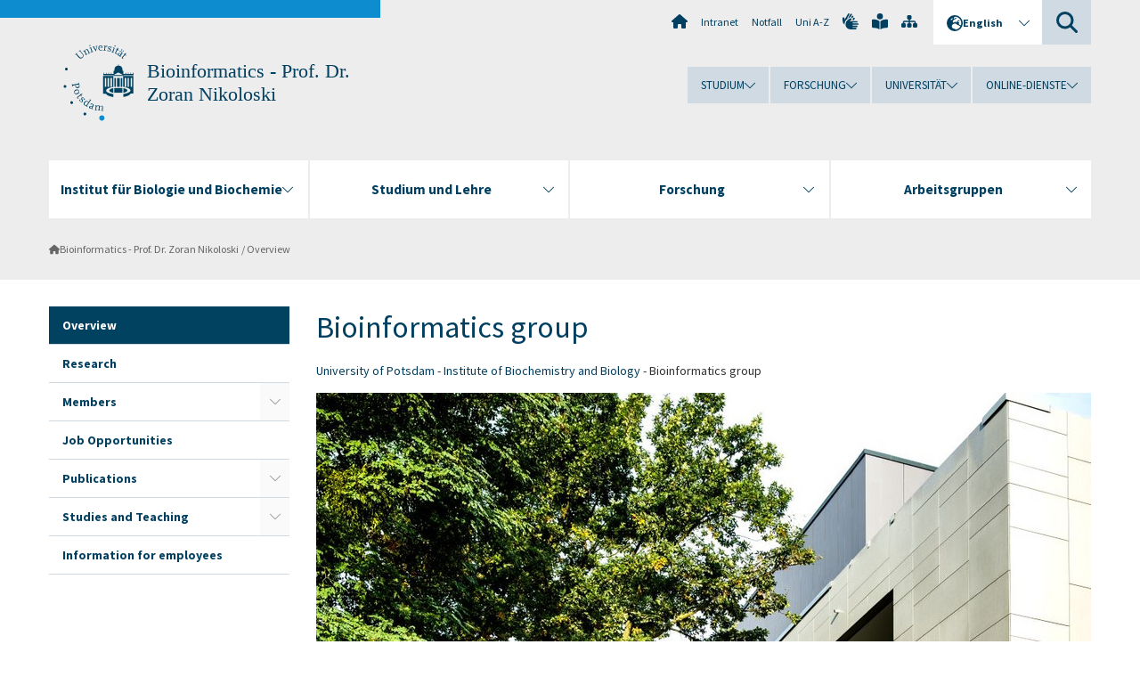

--- FILE ---
content_type: text/html; charset=utf-8
request_url: https://www.uni-potsdam.de/en/ibb-bioinformatik/index
body_size: 9407
content:
<!DOCTYPE html><html dir="ltr" lang="en-GB"><head><meta charset="utf-8"><!-- Produced by queonext https://queonext.de/ This website is powered by TYPO3 - inspiring people to share! TYPO3 is a free open source Content Management Framework initially created by Kasper Skaarhoj and licensed under GNU/GPL. TYPO3 is copyright 1998-2026 of Kasper Skaarhoj. Extensions are copyright of their respective owners. Information and contribution at https://typo3.org/ --><meta name="generator" content="TYPO3 CMS"/><meta name="viewport" content="width=device-width, initial-scale=1"/><meta name="author" content="Anna Maria Grodecki"/><meta property="og:title" content="Overview"/><meta name="twitter:card" content="summary"/><link rel="stylesheet" href="/typo3conf/ext/up_template/Resources/Public/StyleSheets/print.css?1768913553" media="print"><link rel="stylesheet" href="/typo3conf/ext/up_template/Resources/Public/StyleSheets/app.css?1768913553" media="screen"><link rel="stylesheet" href="/typo3conf/ext/up_template/Resources/Public/Fonts/fontawesome/css/all.min.css?1768913551" media="screen"><link href="/typo3temp/assets/compressed/parvus-min.css.gzip?1768934068" rel="stylesheet" ><script src="/typo3conf/ext/up_template/Resources/Public/JavaScript/Vendor/jquery/jquery-3.6.0.min.js?1768913553"></script><script src="/typo3conf/ext/up_template/Resources/Public/JavaScript/Vendor/jquery/jquery-ui-1.12.1.custom.min.js?1768913553"></script><script src="/typo3conf/ext/up_template/Resources/Public/JavaScript/Vendor/modernizr/modernizr.custom.js?1768913553"></script><link rel="icon" type="image/png" href="/typo3conf/ext/up_template/Resources/Public/Icons/BrowserIcons/favicon-96x96.png" sizes="96x96"/><link rel="icon" type="image/svg+xml" href="/typo3conf/ext/up_template/Resources/Public/Icons/BrowserIcons/favicon.svg"/><link rel="shortcut icon" href="/typo3conf/ext/up_template/Resources/Public/Icons/BrowserIcons/favicon.ico"/><link rel="apple-touch-icon" sizes="180x180" href="/typo3conf/ext/up_template/Resources/Public/Icons/BrowserIcons/apple-touch-icon.png"/><link rel="manifest" href="/typo3conf/ext/up_template/Resources/Public/Icons/BrowserIcons/site.webmanifest"/><title> Overview - Bioinformatics - Prof. Dr. Zoran Nikoloski - Universität Potsdam</title><link rel="canonical" href="https://www.uni-potsdam.de/en/ibb-bioinformatik/index"/><link rel="alternate" hreflang="en-GB" href="https://www.uni-potsdam.de/en/ibb-bioinformatik/index"/><link rel="alternate" hreflang="de-DE" href="https://www.uni-potsdam.de/de/ibb-bioinformatik/index"/><link rel="alternate" hreflang="x-default" href="https://www.uni-potsdam.de/en/ibb-bioinformatik/index"/></head><body class="up-section-math"><noscript><div id="up_nojs"><div class="row"><div class="twentyfour columns"><p> JavaScript is not activated in your browser. <span class="up-nojs-hint"> Please activate JavaScript </span> to use the whole functionality of this website! </p></div></div></div></noscript><a href="#up_content" class="up-skip-link">Skip to main content</a><div id="up_overlay_for_search"></div><div id="up_overlay_for_navs"></div><nav id="up_mobilenav_wrapper_small" class="show-for-small" aria-label="Main"><div class="row collapse"><div class="twentyfour columns"><div id="up_mobilenav_small"><ul class="up-mobilenav-level-1"><li id="up_mobilenav_mainnav_item" class="up-mobilenav-target-mainnav"><button class="up-mobilenav-button" aria-expanded="false" aria-controls="up_mainnav_small"><span class="visually-hidden">Main menu</span><span class="up-icon"></span></button></li><li id="up_mobilenav_searchbox_item" class="up-mobilenav-target-searchbox"><button class="up-mobilenav-button" aria-expanded="false" aria-controls="up_searchboxnav_small"><span class="visually-hidden">Search</span><span class="up-icon"></span></button></li><li id="up_mobilenav_langnav_item" class="up-mobilenav-target-langnav"><button class="up-mobilenav-button" aria-expanded="false" aria-controls="up_langnav_small"><span class="visually-hidden">Languages</span><span class="up-icon"></span></button></li><li id="up_mobilenav_globalnav_item" class="up-mobilenav-target-globalnav"><button class="up-mobilenav-button" aria-expanded="false" aria-controls="up_globalnav_small"><span class="visually-hidden">Global menu</span><span class="up-icon"></span></button></li></ul></div></div></div></nav><div id="up_mobilesubnav_wrapper_small" class="show-for-small"><div id="up_mainnav_small" class="up-mobilenav-level-2"><ul class="up-mobilesubnav-level-1"><li class=""><button class="up-mobilesubnav-button" aria-expanded="false"><span class="up-mobilesubnav-level-1-title">Institut für Biologie und Biochemie</span><span class="up-mobilesubnav-arrow up-icon"></span></button><ul class="up-mobilesubnav-level-2"><li class=""><a href="https://www.uni-potsdam.de/de/ibb/ibb/uebersicht" target="_top"> IBB (Home) </a></li><li class=""><a href="https://www.uni-potsdam.de/de/ibb/ibb/uebersicht" target="_top"> Übersicht </a></li><li class=""><a href="https://www.uni-potsdam.de/de/ibb/ibb/standorte" target="_top"> Standorte </a></li><li class=""><a href="https://www.uni-potsdam.de/de/ibb/ibb/geschaeftsleitung" target="_top"> Geschäftsleitung </a></li><li class=""><a href="https://www.uni-potsdam.de/de/ibb/ibb/institutsrat" target="_top"> Institutsrat </a></li><li class=" last"><a href="https://www.uni-potsdam.de/de/ibb/ibb/loginlogout" target="_top"> LogIn/LogOut </a></li></ul></li><li class=""><button class="up-mobilesubnav-button" aria-expanded="false"><span class="up-mobilesubnav-level-1-title">Studium und Lehre</span><span class="up-mobilesubnav-arrow up-icon"></span></button><ul class="up-mobilesubnav-level-2"><li class=" last"><a href="https://www.uni-potsdam.de/de/ibb-studium/uebersicht" target="_top"> Studium und Lehre </a></li></ul></li><li class=""><button class="up-mobilesubnav-button" aria-expanded="false"><span class="up-mobilesubnav-level-1-title">Forschung</span><span class="up-mobilesubnav-arrow up-icon"></span></button><ul class="up-mobilesubnav-level-2"><li class=""><a href="https://www.uni-potsdam.de/de/ibb/forschung/forschung" target="_top"> Forschung </a></li><li class=" last"><a href="https://www.uni-potsdam.de/de/ibb-studium/promotion" target="_top"> Promotion und Habilitation </a></li></ul></li><li class=""><button class="up-mobilesubnav-button" aria-expanded="false"><span class="up-mobilesubnav-level-1-title">Arbeitsgruppen</span><span class="up-mobilesubnav-arrow up-icon"></span></button><ul class="up-mobilesubnav-level-2"><li class=""><a href="https://www.uni-potsdam.de/de/ibb/arbeitsgruppen/professuren-ags" target="_top"> Professuren / AGs </a></li><li class=""><a href="https://www.uni-potsdam.de/de/ibb/arbeitsgruppen/ehemalige" target="_top"> Ehemalige </a></li><li class=""><a href="https://www.uni-potsdam.de/de/ibb/arbeitsgruppen/privatdozenturen" target="_top"> Privatdozenturen </a></li><li class=""><a href="http://www.botanischer-garten-potsdam.de" target="_top"> Botanischer Garten </a></li><li class=" last"><a href="https://www.uni-potsdam.de/de/ibb/ibb/standorte/guelpe.html" target="_top"> Forschungsstation Gülpe </a></li></ul></li><li class="up-metanav-item"><a href="https://www.uni-potsdam.de/de/" title="Uni-Startseite" target="_top" class="up-icon up-icon--home"> Uni-Startseite </a></li><li class="up-metanav-item"><a href="https://z-wiki.uni-potsdam.de/x/1Yg0C" title="Intranet" target="_top"> Intranet </a></li><li class="up-metanav-item"><a href="https://www.uni-potsdam.de/de/notfall" title="Notfall" target="_top"> Notfall </a></li><li class="up-metanav-item"><a href="https://www.uni-potsdam.de/de/index-a-z" title="Uni A-Z" target="_top"> Uni A-Z </a></li><li class="up-metanav-item"><a href="https://www.uni-potsdam.de/de/gebaerdensprache/index" title="Gebärdensprache" target="_top" class="up-icon up-icon--sign-language"> Gebärdensprache </a></li><li class="up-metanav-item"><a href="https://www.uni-potsdam.de/de/leichte-sprache/index" title="Leichte Sprache" target="_top" class="up-icon up-icon--book-reader"> Leichte Sprache </a></li><li class="up-metanav-item"><a href="/en/ibb-bioinformatik/sitemap" title="Sitemap" class="up-icon up-icon--sitemap"> Sitemap </a></li><li class="close last"><button class="up-nav-close"><span class="up-nav-close-title up-icon"> Close </span></button></li></ul></div><div id="up_searchboxnav_small" class="up-mobilenav-level-2"><ul class="up-mobilesubnav-level-1"><li><div><div class="up-mobilesubnav-level-1-title"><form action="https://www.google.de/search" target="_blank"><input id="up_searchboxsmall_input" type="text" name="q" aria-label="Search" value="Search" onblur="if(this.value=='') this.value='Search';" onfocus="if(this.value=='Search') this.value='';"><button id="up_searchboxsmall_submit" class="up-icon" type="submit" name="submit" value=""/><input type="hidden" name="sitesearch" value="uni-potsdam.de"></form></div></div></li><li class="close last"><button class="up-nav-close"><span class="up-nav-close-title up-icon"> Close </span></button></li></ul></div><div id="up_langnav_small" class="up-mobilenav-level-2"><ul class="up-mobilesubnav-level-1"><li class="act not-existing"><div><span class="up-mobilesubnav-level-1-title"><a href="/en/ibb-bioinformatik/index">English</a></span></div></li><li><button class="up-mobilesubnav-button"><span class="up-mobilesubnav-level-1-title"><a href="/de/ibb-bioinformatik/index">Deutsch</a></span></button></li><li class="not-existing"><div><span class="up-mobilesubnav-level-1-title">Overview</span></div></li><li class="not-existing"><div><span class="up-mobilesubnav-level-1-title">Overview</span></div></li><li class="close last"><button class="up-nav-close"><span class="up-nav-close-title up-icon">Close</span></button></li></ul></div><div id="up_globalnav_small" class="up-mobilenav-level-2"><ul class="up-mobilesubnav-level-1"><li><button class="up-mobilesubnav-button" aria-expanded="false"><span class="up-mobilesubnav-level-1-title">Studium</span><span class="up-mobilesubnav-arrow up-icon"></span></button><ul class="up-mobilesubnav-level-2"><li><a href="https://www.uni-potsdam.de/de/studium/" target="_top">Studieren an der UP</a></li><li><a href="https://www.uni-potsdam.de/de/studium/studienangebot/uebersicht" target="_top">Studienangebot</a></li><li><a href="https://www.uni-potsdam.de/de/studium/zugang/uebersicht" target="_top">Bewerbung und Immatrikulation</a></li><li><a href="https://www.uni-potsdam.de/de/studium/konkret/uebersicht" target="_top">Studium konkret</a></li><li><a href="https://www.uni-potsdam.de/de/studium/beratung/uebersicht" target="_top">Beratungs- und Serviceeinrichtungen</a></li><li class="last"><a href="https://www.uni-potsdam.de/de/studium/termine/uebersicht" target="_top">Termine und Fristen</a></li></ul></li><li><button class="up-mobilesubnav-button" aria-expanded="false"><span class="up-mobilesubnav-level-1-title">Forschung</span><span class="up-mobilesubnav-arrow up-icon"></span></button><ul class="up-mobilesubnav-level-2"><li><a href="https://www.uni-potsdam.de/de/forschung/" target="_top">Forschen an der UP</a></li><li><a href="https://www.uni-potsdam.de/de/forschung/profile-programme-projekte/uebersicht" target="_top">Profile, Programme und Projekte</a></li><li><a href="https://www.uni-potsdam.de/de/forschung/forschungsfoerderung/uebersicht" target="_top">Forschungsförderung</a></li><li><a href="https://www.uni-potsdam.de/de/openscience/index" target="_top">Open Science</a></li><li><a href="https://www.uni-potsdam.de/de/forschungsdaten/index" target="_top">Forschungsdaten</a></li><li><a href="https://www.uni-potsdam.de/de/forschung/kooperationen-partnerschaften/uebersicht" target="_top">Kooperationen und Partnerschaften</a></li><li class="last"><a href="https://www.uni-potsdam.de/de/forschung/wissenschaftlicher-nachwuchs/uebersicht" target="_top">Wissenschaftlicher Nachwuchs</a></li></ul></li><li><button class="up-mobilesubnav-button" aria-expanded="false"><span class="up-mobilesubnav-level-1-title">Universität</span><span class="up-mobilesubnav-arrow up-icon"></span></button><ul class="up-mobilesubnav-level-2"><li><a href="https://www.uni-potsdam.de/de/up-entdecken/" target="_top">UP entdecken</a></li><li><a href="https://www.uni-potsdam.de/de/organisation/uebersicht" target="_top">Organisation</a></li><li><a href="https://www.uni-potsdam.de/de/wirtschaft-transfer-gesellschaft/" target="_top">Wirtschaft, Transfer und Gesellschaft</a></li><li><a href="https://www.uni-potsdam.de/de/international/" target="_top">Campus International</a></li><li><a href="https://www.uni-potsdam.de/de/foerderung/index" target="_top">Förderinstrumente</a></li><li class="last"><a href="https://www.uni-potsdam.de/de/arbeiten-an-der-up/" target="_top">Arbeiten an der UP</a></li></ul></li><li><button class="up-mobilesubnav-button" aria-expanded="false"><span class="up-mobilesubnav-level-1-title">Online-Dienste</span><span class="up-mobilesubnav-arrow up-icon"></span></button><ul class="up-mobilesubnav-level-2"><li><a href="https://accountup.uni-potsdam.de/" target="_top">Account.UP</a></li><li><a href="https://bi.uni-potsdam.de/jasperserver-pro/login.html" target="_top">BI.UP</a></li><li><a href="https://mailup.uni-potsdam.de" target="_top">Mail.UP (Webmailbox)</a></li><li><a href="https://puls.uni-potsdam.de/qisserver/rds?state=user&amp;type=0&amp;application=lsf" target="_top">PULS</a></li><li><a href="https://moodle2.uni-potsdam.de" target="_top">Moodle</a></li><li><a href="https://www.ub.uni-potsdam.de/de/" target="_top">Universitätsbibliothek</a></li><li><a href="https://pep.uni-potsdam.de" target="_top">Evaluationsportal (PEP)</a></li><li><a href="https://www.uni-potsdam.de/de/praxisportal/" target="_top">Praxisportal</a></li><li class="last"><a href="https://www.uni-potsdam.de/de/zim/" target="_top">ZIM – Zentrum für IT und Medien</a></li></ul></li><li class="close last"><button class="up-nav-close"><span class="up-nav-close-title up-icon">Close</span></button></li></ul></div></div><div id="up_header_wrapper"><div id="up_section_indicator_left" class="eight columns hide-for-small"></div><div id="up_header" class="row hide-for-small"><div class="twentyfour columns"><div class="row"><div class="eight columns mobile-four"><header id="up_section_indicator"><div id="up_page_title" class="up-logo"><div id="up_logo_indicator_wrapper"><div id="up_logo_indicator"><span>&nbsp;</span></div><div id="up_logo_image"><a href="https://www.uni-potsdam.de/de/" title="to the Uni-Homepage" target="_top"><img src="/typo3conf/ext/up_template/Resources/Public/Images/Frontend/logo_up_math.svg" alt="Logo Bioinformatics - Prof. Dr. Zoran Nikoloski"></a></div><div id="up_logo_title"><a href="/en/ibb-bioinformatik/index" title="to the homepage of Bioinformatics - Prof. Dr. Zoran Nikoloski">Bioinformatics - Prof. Dr. Zoran Nikoloski</a></div><div id="up_logo_footer"></div></div></div></header></div><div class="sixteen columns"><div class="row"><nav class="twentyfour columns" aria-label="Meta"><div id="up_metanav"><ul class="inline-list left"><li><a href="https://www.uni-potsdam.de/de/" title="Uni-Startseite" target="_top" class="up-icon up-icon--home"></a></li><li><a href="https://z-wiki.uni-potsdam.de/x/1Yg0C" title="Intranet" target="_top"> Intranet </a></li><li><a href="https://www.uni-potsdam.de/de/notfall" title="Notfall" target="_top"> Notfall </a></li><li><a href="https://www.uni-potsdam.de/de/index-a-z" title="Uni A-Z" target="_top"> Uni A-Z </a></li><li><a href="https://www.uni-potsdam.de/de/gebaerdensprache/index" title="Gebärdensprache" target="_top" class="up-icon up-icon--sign-language"></a></li><li><a href="https://www.uni-potsdam.de/de/leichte-sprache/index" title="Leichte Sprache" target="_top" class="up-icon up-icon--book-reader"></a></li><li><a href="/en/ibb-bioinformatik/sitemap" title="Sitemap" class="up-icon up-icon--sitemap"></a></li></ul></div><div id="up_langnav" class="right"><ul class="up-langnav-level-1"><li><button id="up_langnav_button" aria-expanded="false" aria-controls="up_langnav_list"><span class="up-langnav-level-1-title up-icon">English</span><span class="up-langnav-arrow up-icon"></span></button><ul id="up_langnav_list" class="up-langnav-level-2"><li class="act"><a href="/en/ibb-bioinformatik/index">English</a></li><li><a href="/de/ibb-bioinformatik/index">Deutsch</a></li><li class="not-existing">&nbsp;</li><li class="not-existing">&nbsp;</li></ul></li></ul></div><div id="up_searchbox" class="right"><button id="up_searchbox_button" aria-expanded="false" aria-controls="up_searchbox_field"><span class="visually-hidden">Search</span><span class="up-searchbox-glass up-icon"></span></button><div id="up_searchbox_field" class="up-searchbox-field"><form action="https://www.google.de/search" target="_blank"><input id="up_searchbox_input" type="text" name="q" aria-label="Search on uni-potsdam.de" value="Search on uni-potsdam.de" onblur="if(this.value=='') this.value='Search on uni-potsdam.de';" onfocus="if(this.value=='Search on uni-potsdam.de') this.value='';"><button id="up_searchbox_submit" class="up-icon" type="submit" name="submit" value=""/><input type="hidden" name="sitesearch" value="uni-potsdam.de"></form></div></div></nav></div><div class="row"><nav class="twentyfour columns" aria-label="Global"><div id="up_globalnav" class=""><ul class="up-globalnav-level-1"><li><button class="up-globalnav-button" aria-expanded="false" aria-controls="up_globalnav_list_22"><span class="up-globalnav-level-1-title">Studium</span><span class="up-globalnav-arrow up-icon"></span></button><ul id="up_globalnav_list_22" class="up-globalnav-level-2"><li><a href="https://www.uni-potsdam.de/de/studium/" target="_top"> Studieren an der UP </a></li><li><a href="https://www.uni-potsdam.de/de/studium/studienangebot/uebersicht" target="_top"> Studienangebot </a></li><li><a href="https://www.uni-potsdam.de/de/studium/zugang/uebersicht" target="_top"> Bewerbung und Immatrikulation </a></li><li><a href="https://www.uni-potsdam.de/de/studium/konkret/uebersicht" target="_top"> Studium konkret </a></li><li><a href="https://www.uni-potsdam.de/de/studium/beratung/uebersicht" target="_top"> Beratungs- und Serviceeinrichtungen </a></li><li><a href="https://www.uni-potsdam.de/de/studium/termine/uebersicht" target="_top"> Termine und Fristen </a></li></ul></li><li><button class="up-globalnav-button" aria-expanded="false" aria-controls="up_globalnav_list_23"><span class="up-globalnav-level-1-title">Forschung</span><span class="up-globalnav-arrow up-icon"></span></button><ul id="up_globalnav_list_23" class="up-globalnav-level-2"><li><a href="https://www.uni-potsdam.de/de/forschung/" target="_top"> Forschen an der UP </a></li><li><a href="https://www.uni-potsdam.de/de/forschung/profile-programme-projekte/uebersicht" target="_top"> Profile, Programme und Projekte </a></li><li><a href="https://www.uni-potsdam.de/de/forschung/forschungsfoerderung/uebersicht" target="_top"> Forschungsförderung </a></li><li><a href="https://www.uni-potsdam.de/de/openscience/index" target="_top"> Open Science </a></li><li><a href="https://www.uni-potsdam.de/de/forschungsdaten/index" target="_top"> Forschungsdaten </a></li><li><a href="https://www.uni-potsdam.de/de/forschung/kooperationen-partnerschaften/uebersicht" target="_top"> Kooperationen und Partnerschaften </a></li><li><a href="https://www.uni-potsdam.de/de/forschung/wissenschaftlicher-nachwuchs/uebersicht" target="_top"> Wissenschaftlicher Nachwuchs </a></li></ul></li><li><button class="up-globalnav-button" aria-expanded="false" aria-controls="up_globalnav_list_24"><span class="up-globalnav-level-1-title">Universität</span><span class="up-globalnav-arrow up-icon"></span></button><ul id="up_globalnav_list_24" class="up-globalnav-level-2"><li><a href="https://www.uni-potsdam.de/de/up-entdecken/" target="_top"> UP entdecken </a></li><li><a href="https://www.uni-potsdam.de/de/organisation/uebersicht" target="_top"> Organisation </a></li><li><a href="https://www.uni-potsdam.de/de/wirtschaft-transfer-gesellschaft/" target="_top"> Wirtschaft, Transfer und Gesellschaft </a></li><li><a href="https://www.uni-potsdam.de/de/international/" target="_top"> Campus International </a></li><li><a href="https://www.uni-potsdam.de/de/foerderung/index" target="_top"> Förderinstrumente </a></li><li><a href="https://www.uni-potsdam.de/de/arbeiten-an-der-up/" target="_top"> Arbeiten an der UP </a></li></ul></li><li><button class="up-globalnav-button" aria-expanded="false" aria-controls="up_globalnav_list_25"><span class="up-globalnav-level-1-title">Online-Dienste</span><span class="up-globalnav-arrow up-icon"></span></button><ul id="up_globalnav_list_25" class="up-globalnav-level-2"><li><a href="https://accountup.uni-potsdam.de/" target="_top"> Account.UP </a></li><li><a href="https://bi.uni-potsdam.de/jasperserver-pro/login.html" target="_top"> BI.UP </a></li><li><a href="https://mailup.uni-potsdam.de" target="_top"> Mail.UP (Webmailbox) </a></li><li><a href="https://puls.uni-potsdam.de/qisserver/rds?state=user&amp;type=0&amp;application=lsf" target="_top"> PULS </a></li><li><a href="https://moodle2.uni-potsdam.de" target="_top"> Moodle </a></li><li><a href="https://www.ub.uni-potsdam.de/de/" target="_top"> Universitätsbibliothek </a></li><li><a href="https://pep.uni-potsdam.de" target="_top"> Evaluationsportal (PEP) </a></li><li><a href="https://www.uni-potsdam.de/de/praxisportal/" target="_top"> Praxisportal </a></li><li><a href="https://www.uni-potsdam.de/de/zim/" target="_top"> ZIM – Zentrum für IT und Medien </a></li></ul></li></ul></div></nav></div></div></div></div></div><header id="up_header_small" class="row show-for-small"><div class="columns mobile-four up-header-small-logo"><div id="up_logo_indicator_wrapper_small"><div id="up_logo_image_small"><a href="https://www.uni-potsdam.de/de/" title="to the Uni-Homepage" target="_top"><img src="/typo3conf/ext/up_template/Resources/Public/Images/Frontend/logo_up_math.svg" alt="Logo Bioinformatics - Prof. Dr. Zoran Nikoloski"></a></div><div id="up_logo_title_small"><a href="/en/ibb-bioinformatik/index" title="to the homepage of Bioinformatics - Prof. Dr. Zoran Nikoloski">Bioinformatics - Prof. Dr. Zoran Nikoloski</a></div><div id="up_logo_footer_small"></div></div></div></header></div><nav id="up_mainnav_wrapper" class="hide-for-small" aria-label="Main"><div class="row"><div class="twentyfour columns"><div id="up_mainnav"><ul class="up-mainnav-level-1 up-smooth-box up-mainnav-width-4"><li class=""><button class="up-mainnav-button" aria-expanded="false" aria-controls="up_mainnav_list_37919"><span class="up-mainnav-level-1-title">Institut für Biologie und Biochemie</span><span class="up-mainnav-arrow up-icon"></span></button><ul id="up_mainnav_list_37919" class="up-mainnav-level-2"><li class=""><a href="https://www.uni-potsdam.de/de/ibb/ibb/uebersicht" target="_top"> IBB (Home) </a></li><li class=""><a href="https://www.uni-potsdam.de/de/ibb/ibb/uebersicht" target="_top"> Übersicht </a></li><li class=""><a href="https://www.uni-potsdam.de/de/ibb/ibb/standorte" target="_top"> Standorte </a></li><li class=""><a href="https://www.uni-potsdam.de/de/ibb/ibb/geschaeftsleitung" target="_top"> Geschäftsleitung </a></li><li class=""><a href="https://www.uni-potsdam.de/de/ibb/ibb/institutsrat" target="_top"> Institutsrat </a></li><li class=" last"><a href="https://www.uni-potsdam.de/de/ibb/ibb/loginlogout" target="_top"> LogIn/LogOut </a></li></ul></li><li class=""><button class="up-mainnav-button" aria-expanded="false" aria-controls="up_mainnav_list_84552"><span class="up-mainnav-level-1-title">Studium und Lehre</span><span class="up-mainnav-arrow up-icon"></span></button><ul id="up_mainnav_list_84552" class="up-mainnav-level-2"><li class=" last"><a href="https://www.uni-potsdam.de/de/ibb-studium/uebersicht" target="_top"> Studium und Lehre </a></li></ul></li><li class=""><button class="up-mainnav-button" aria-expanded="false" aria-controls="up_mainnav_list_77488"><span class="up-mainnav-level-1-title">Forschung</span><span class="up-mainnav-arrow up-icon"></span></button><ul id="up_mainnav_list_77488" class="up-mainnav-level-2"><li class=""><a href="https://www.uni-potsdam.de/de/ibb/forschung/forschung" target="_top"> Forschung </a></li><li class=" last"><a href="https://www.uni-potsdam.de/de/ibb-studium/promotion" target="_top"> Promotion und Habilitation </a></li></ul></li><li class=" last"><button class="up-mainnav-button" aria-expanded="false" aria-controls="up_mainnav_list_37917"><span class="up-mainnav-level-1-title">Arbeitsgruppen</span><span class="up-mainnav-arrow up-icon"></span></button><ul id="up_mainnav_list_37917" class="up-mainnav-level-2"><li class=""><a href="https://www.uni-potsdam.de/de/ibb/arbeitsgruppen/professuren-ags" target="_top"> Professuren / AGs </a></li><li class=""><a href="https://www.uni-potsdam.de/de/ibb/arbeitsgruppen/ehemalige" target="_top"> Ehemalige </a></li><li class=""><a href="https://www.uni-potsdam.de/de/ibb/arbeitsgruppen/privatdozenturen" target="_top"> Privatdozenturen </a></li><li class=""><a href="http://www.botanischer-garten-potsdam.de" target="_top"> Botanischer Garten </a></li><li class=" last"><a href="https://www.uni-potsdam.de/de/ibb/ibb/standorte/guelpe.html" target="_top"> Forschungsstation Gülpe </a></li></ul></li></ul><button class="up-nav-close"><span class="up-nav-close-title up-icon"> Close </span></button></div></div></div></nav><nav id="up_breadcrumbs_wrapper" class="hide-for-small" aria-label="Breadcrumbs"><div class="row"><div class="twentyfour columns"><div id="up_breadcrumbs"><ul class="up-breadcrumbs"><li class="cur first"><a href="/en/ibb-bioinformatik/index" class="up-icon"> Bioinformatics - Prof. Dr. Zoran Nikoloski </a></li><li class="cur"><a href="/en/ibb-bioinformatik/index"> Overview </a></li></ul></div></div></div></nav><div id="up_content_wrapper" class="up-content-subpage-2-template"><div class="row show-for-small"><nav class="twentyfour columns" aria-label="Submenu"><div id="up_subpagenav_small" class="dl-menuwrapper"><button class="up-subpagenav-top-parent dl-trigger" aria-expanded="false">Overview<div class="up-subpagenav-indicator up-icon"></div></button><ul class="up-subpagenav-list dl-menu"><li class="cur"><div><a href="/en/ibb-bioinformatik/index">Overview</a><span class="up-subpagenav-indicator up-icon"></span></div></li><li><div><a href="/en/ibb-bioinformatik/research">Research</a><span class="up-subpagenav-indicator up-icon"></span></div></li><li class="has-sub"><div><a href="/en/ibb-bioinformatik/members">Members</a><span class="up-subpagenav-indicator up-icon"></span></div><ul class="up-subpagenav-list dl-submenu"><li><div><a href="/en/ibb-bioinformatik/members/zoran-nikoloski">Zoran Nikoloski</a><span class="up-subpagenav-indicator up-icon"></span></div></li><li><div><a href="/en/ibb-bioinformatik/members/jacquline-nowak">Jacqueline Nowak</a><span class="up-subpagenav-indicator up-icon"></span></div></li><li><div><a href="/en/ibb-bioinformatik/members/sandra-marcela-correa">Sandra Marcela Correa</a><span class="up-subpagenav-indicator up-icon"></span></div></li><li><div><a href="/en/ibb-bioinformatik/members/anika-kueken">Anika Küken</a><span class="up-subpagenav-indicator up-icon"></span></div></li><li><div><a href="/en/ibb-bioinformatik/members/zahra-razaghi-moghadam">Zahra Razaghi Moghadam</a><span class="up-subpagenav-indicator up-icon"></span></div></li><li><div><a href="/en/ibb-bioinformatik/members/yun-li-hsieh">Yun-Li Hsieh</a><span class="up-subpagenav-indicator up-icon"></span></div></li><li><div><a href="/en/ibb-bioinformatik/members/anahita-samih">Anahita Samih</a><span class="up-subpagenav-indicator up-icon"></span></div></li><li><div><a href="/en/ibb-bioinformatik/members/fayaz-soleymani">Fayaz Soleymani</a><span class="up-subpagenav-indicator up-icon"></span></div></li><li><div><a href="/en/ibb-bioinformatik/members/arne-neumann">Arne Neumann</a><span class="up-subpagenav-indicator up-icon"></span></div></li><li><div><a href="/en/ibb-bioinformatik/members/alumni">Alumni</a><span class="up-subpagenav-indicator up-icon"></span></div></li></ul></li><li><div><a href="/en/ibb-bioinformatik/job-opportunities">Job Opportunities</a><span class="up-subpagenav-indicator up-icon"></span></div></li><li class="has-sub"><div><a href="/en/ibb-bioinformatik/publications">Publications</a><span class="up-subpagenav-indicator up-icon"></span></div><ul class="up-subpagenav-list dl-submenu"><li><div><a href="/en/ibb-bioinformatik/publications/2024">2024</a><span class="up-subpagenav-indicator up-icon"></span></div></li><li><div><a href="/en/ibb-bioinformatik/publications/2023">2023</a><span class="up-subpagenav-indicator up-icon"></span></div></li><li><div><a href="/en/ibb-bioinformatik/publications/2022">2022</a><span class="up-subpagenav-indicator up-icon"></span></div></li><li><div><a href="/en/ibb-bioinformatik/2021">2021</a><span class="up-subpagenav-indicator up-icon"></span></div></li><li><div><a href="/en/ibb-bioinformatik/2020">2020</a><span class="up-subpagenav-indicator up-icon"></span></div></li><li><div><a href="/en/ibb-bioinformatik/2019">2019</a><span class="up-subpagenav-indicator up-icon"></span></div></li><li><div><a href="/en/ibb-bioinformatik/publications/2018">2018</a><span class="up-subpagenav-indicator up-icon"></span></div></li><li><div><a href="/en/ibb-bioinformatik/publications/2017">2017</a><span class="up-subpagenav-indicator up-icon"></span></div></li><li><div><a href="/en/ibb-bioinformatik/publications/2016">2016</a><span class="up-subpagenav-indicator up-icon"></span></div></li><li><div><a href="/en/ibb-bioinformatik/publications/2015">2015</a><span class="up-subpagenav-indicator up-icon"></span></div></li><li><div><a href="/en/ibb-bioinformatik/publications/2014">2014</a><span class="up-subpagenav-indicator up-icon"></span></div></li><li><div><a href="/en/ibb-bioinformatik/publications/2013">2013</a><span class="up-subpagenav-indicator up-icon"></span></div></li><li><div><a href="/en/ibb-bioinformatik/publications/2012">2012</a><span class="up-subpagenav-indicator up-icon"></span></div></li><li><div><a href="/en/ibb-bioinformatik/publications/2011">2011</a><span class="up-subpagenav-indicator up-icon"></span></div></li><li><div><a href="/en/ibb-bioinformatik/publications/2010">2010</a><span class="up-subpagenav-indicator up-icon"></span></div></li><li><div><a href="/en/ibb-bioinformatik/publications/2009">2009</a><span class="up-subpagenav-indicator up-icon"></span></div></li><li><div><a href="/en/ibb-bioinformatik/publications/2008">2008</a><span class="up-subpagenav-indicator up-icon"></span></div></li><li><div><a href="/en/ibb-bioinformatik/publications/2007">2007</a><span class="up-subpagenav-indicator up-icon"></span></div></li><li><div><a href="/en/ibb-bioinformatik/publications/2006">2006</a><span class="up-subpagenav-indicator up-icon"></span></div></li><li><div><a href="/en/ibb-bioinformatik/publications/2005">2005</a><span class="up-subpagenav-indicator up-icon"></span></div></li><li><div><a href="/en/ibb-bioinformatik/publications/2004">2004</a><span class="up-subpagenav-indicator up-icon"></span></div></li><li><div><a href="/en/ibb-bioinformatik/publications/2003">2003</a><span class="up-subpagenav-indicator up-icon"></span></div></li><li><div><a href="/en/ibb-bioinformatik/publications/2002">2002</a><span class="up-subpagenav-indicator up-icon"></span></div></li></ul></li><li class="has-sub"><div><a href="/en/ibb-bioinformatik/studies">Studies and Teaching</a><span class="up-subpagenav-indicator up-icon"></span></div><ul class="up-subpagenav-list dl-submenu"><li><div><a href="/en/ibb-bioinformatik/studies/master">Master's degree program</a><span class="up-subpagenav-indicator up-icon"></span></div></li><li><div><a href="/en/ibb-bioinformatik/studies/lectures">Lectures</a><span class="up-subpagenav-indicator up-icon"></span></div></li><li class="has-sub"><div><a href="/en/ibb-bioinformatik/studies/theses">Theses</a><span class="up-subpagenav-indicator up-icon"></span></div><ul class="up-subpagenav-list dl-submenu"><li><div><a href="/en/ibb-bioinformatik/studies/theses/former-theses">Former theses</a><span class="up-subpagenav-indicator up-icon"></span></div></li></ul></li></ul></li><li><div><a href="/en/ibb-bioinformatik/information-for-employees">Information for employees</a><span class="up-subpagenav-indicator up-icon"></span></div></li><li class="last close"><button class="up-nav-close dl-trigger"><span class="up-nav-close-title up-icon">Close</span></button></li></ul></div></nav></div><div class="row"><nav class="six columns hide-for-small" aria-label="Submenu"><div id="up_subpagenav"><ul class="up-subpagenav-level-1"><li class="up-subpagenav-entry act cur"><div><a href="/en/ibb-bioinformatik/index"> Overview </a></div></li><li class="up-subpagenav-entry"><div><a href="/en/ibb-bioinformatik/research"> Research </a></div></li><li class="up-subpagenav-entry has-sub"><div><a href="/en/ibb-bioinformatik/members"> Members </a><span class="up-subpagenav-indicator up-icon"></span></div><ul class="up-subpagenav-level-2"><li class="up-subpagenav-entry"><div><a href="/en/ibb-bioinformatik/members/zoran-nikoloski"> Zoran Nikoloski </a></div></li><li class="up-subpagenav-entry"><div><a href="/en/ibb-bioinformatik/members/jacquline-nowak"> Jacqueline Nowak </a></div></li><li class="up-subpagenav-entry"><div><a href="/en/ibb-bioinformatik/members/sandra-marcela-correa"> Sandra Marcela Correa </a></div></li><li class="up-subpagenav-entry"><div><a href="/en/ibb-bioinformatik/members/anika-kueken"> Anika Küken </a></div></li><li class="up-subpagenav-entry"><div><a href="/en/ibb-bioinformatik/members/zahra-razaghi-moghadam"> Zahra Razaghi Moghadam </a></div></li><li class="up-subpagenav-entry"><div><a href="/en/ibb-bioinformatik/members/yun-li-hsieh"> Yun-Li Hsieh </a></div></li><li class="up-subpagenav-entry"><div><a href="/en/ibb-bioinformatik/members/anahita-samih"> Anahita Samih </a></div></li><li class="up-subpagenav-entry"><div><a href="/en/ibb-bioinformatik/members/fayaz-soleymani"> Fayaz Soleymani </a></div></li><li class="up-subpagenav-entry"><div><a href="/en/ibb-bioinformatik/members/arne-neumann"> Arne Neumann </a></div></li><li class="up-subpagenav-entry last"><div><a href="/en/ibb-bioinformatik/members/alumni"> Alumni </a></div></li></ul></li><li class="up-subpagenav-entry"><div><a href="/en/ibb-bioinformatik/job-opportunities"> Job Opportunities </a></div></li><li class="up-subpagenav-entry has-sub"><div><a href="/en/ibb-bioinformatik/publications"> Publications </a><span class="up-subpagenav-indicator up-icon"></span></div><ul class="up-subpagenav-level-2"><li class="up-subpagenav-entry"><div><a href="/en/ibb-bioinformatik/publications/2024"> 2024 </a></div></li><li class="up-subpagenav-entry"><div><a href="/en/ibb-bioinformatik/publications/2023"> 2023 </a></div></li><li class="up-subpagenav-entry"><div><a href="/en/ibb-bioinformatik/publications/2022"> 2022 </a></div></li><li class="up-subpagenav-entry"><div><a href="/en/ibb-bioinformatik/2021"> 2021 </a></div></li><li class="up-subpagenav-entry"><div><a href="/en/ibb-bioinformatik/2020"> 2020 </a></div></li><li class="up-subpagenav-entry"><div><a href="/en/ibb-bioinformatik/2019"> 2019 </a></div></li><li class="up-subpagenav-entry"><div><a href="/en/ibb-bioinformatik/publications/2018"> 2018 </a></div></li><li class="up-subpagenav-entry"><div><a href="/en/ibb-bioinformatik/publications/2017"> 2017 </a></div></li><li class="up-subpagenav-entry"><div><a href="/en/ibb-bioinformatik/publications/2016"> 2016 </a></div></li><li class="up-subpagenav-entry"><div><a href="/en/ibb-bioinformatik/publications/2015"> 2015 </a></div></li><li class="up-subpagenav-entry"><div><a href="/en/ibb-bioinformatik/publications/2014"> 2014 </a></div></li><li class="up-subpagenav-entry"><div><a href="/en/ibb-bioinformatik/publications/2013"> 2013 </a></div></li><li class="up-subpagenav-entry"><div><a href="/en/ibb-bioinformatik/publications/2012"> 2012 </a></div></li><li class="up-subpagenav-entry"><div><a href="/en/ibb-bioinformatik/publications/2011"> 2011 </a></div></li><li class="up-subpagenav-entry"><div><a href="/en/ibb-bioinformatik/publications/2010"> 2010 </a></div></li><li class="up-subpagenav-entry"><div><a href="/en/ibb-bioinformatik/publications/2009"> 2009 </a></div></li><li class="up-subpagenav-entry"><div><a href="/en/ibb-bioinformatik/publications/2008"> 2008 </a></div></li><li class="up-subpagenav-entry"><div><a href="/en/ibb-bioinformatik/publications/2007"> 2007 </a></div></li><li class="up-subpagenav-entry"><div><a href="/en/ibb-bioinformatik/publications/2006"> 2006 </a></div></li><li class="up-subpagenav-entry"><div><a href="/en/ibb-bioinformatik/publications/2005"> 2005 </a></div></li><li class="up-subpagenav-entry"><div><a href="/en/ibb-bioinformatik/publications/2004"> 2004 </a></div></li><li class="up-subpagenav-entry"><div><a href="/en/ibb-bioinformatik/publications/2003"> 2003 </a></div></li><li class="up-subpagenav-entry last"><div><a href="/en/ibb-bioinformatik/publications/2002"> 2002 </a></div></li></ul></li><li class="up-subpagenav-entry has-sub"><div><a href="/en/ibb-bioinformatik/studies"> Studies and Teaching </a><span class="up-subpagenav-indicator up-icon"></span></div><ul class="up-subpagenav-level-2"><li class="up-subpagenav-entry"><div><a href="/en/ibb-bioinformatik/studies/master"> Master&#039;s degree program </a></div></li><li class="up-subpagenav-entry"><div><a href="/en/ibb-bioinformatik/studies/lectures"> Lectures </a></div></li><li class="up-subpagenav-entry has-sub last"><div><a href="/en/ibb-bioinformatik/studies/theses"> Theses </a><span class="up-subpagenav-indicator up-icon"></span></div><ul class="up-subpagenav-level-3"><li class="up-subpagenav-entry last"><div><a href="/en/ibb-bioinformatik/studies/theses/former-theses"> Former theses </a></div></li></ul></li></ul></li><li class="up-subpagenav-entry last"><div><a href="/en/ibb-bioinformatik/information-for-employees"> Information for employees </a></div></li></ul></div></nav><div class="eighteen columns"><main id="up_content"><div id="c193597" class="type-text layout-0 frame-default"><h1>Bioinformatics group</h1></div><div id="c193804" class="type-text layout-0 frame-default"><p><a href="http://www.uni-potsdam.de" target="_top">University of Potsdam</a> - <a href="http://www.uni-potsdam.de/ibb/" target="_top">Institute of Biochemistry and Biology</a> - Bioinformatics group</p></div><div id="c144078" class="type-upcontents_textbild layout-0 frame-default"><div class="up-content-textpic-container"><div class="up-content-textpic"><div class="up-content-textpic-image-wrap up-content-textpic-image-width-full up-content-textpic-image-landscape"><div class="up-content-textpic-image"><a href="/fileadmin/projects/ibb-bioinformatik/migrated_contents/13-277_camous_golm_haus_29_foto_karla_fritze.jpg" title=" | Photo: Karla Fritze" class="lightbox" data-caption=" | Photo: Karla Fritze" data-group="group-144078-2" data-original="/fileadmin/projects/ibb-bioinformatik/migrated_contents/13-277_camous_golm_haus_29_foto_karla_fritze.jpg"><img src="/fileadmin/_processed_/a/d/csm_13-277_camous_golm_haus_29_foto_karla_fritze_3a7b6b3b21.jpg" width="870" height="349" alt="Golm, house 29" title="Golm, house 29"/></a></div><div class="up-content-textpic-image-caption-wrap up-has-no-caption"><div class="up-content-textpic-image-author">Photo: Karla Fritze</div></div></div><div class="up-clear"></div></div></div></div><div id="c144075" class="type-text layout-0 frame-default"><h2>Welcome to the Bioinformatics Group of the University of Potsdam led by Prof. Dr. Zoran Nikoloski</h2><p class="up-opener-text">Our research aims to identify the most important cellular components ("markers") characterizing biological processes such as which gene products respond most significantly to external stimuli. We use a variety of supervised and unsupervised machine learning as well graph theory-based methods to analyze and interpret complex and heterogeneous data from high-throughput experiments. In addition, the group develops internet-based database tools that allow for the efficient storage, download and management of biological measurement data. Classical bioinformatics questions such as the analysis, comparison and prediction of biological macromolecules both on the sequence as well as on the structural level are also addressed.</p></div><div id="c193809" class="type-div layout-0 frame-default"><hr class="ce-div"/></div><div class="type-upce_container layout-0"><div class="upce-container__row"><div class="upce-container__child upce-container__child--width-equal"><div id="c835808" class="type-upce_teasercard layout-12 frame-default"><div class="upce-teasercard"><a href="/en/ibb-bioinformatik/research" class="upce-teasercard__link"><span>Research</span></a><div class="upce-teasercard__body"><header class="upce-teasercard__header"><h2 class=""> Research </h2></header><div class="upce-teasercard__text"><p>current projects</p></div></div></div></div></div><div class="upce-container__child upce-container__child--width-equal"><div id="c835811" class="type-upce_teasercard layout-11 frame-default"><div class="upce-teasercard"><a href="/en/ibb-bioinformatik/members" class="upce-teasercard__link"><span>Members</span></a><div class="upce-teasercard__body"><header class="upce-teasercard__header"><h2 class=""> Members </h2></header><div class="upce-teasercard__text"><p>members of the bioinformatics group</p></div></div></div></div></div></div></div><div class="type-upce_container layout-0"><div class="upce-container__row"><div class="upce-container__child upce-container__child--width-equal"><div id="c835814" class="type-upce_teasercard layout-11 frame-default"><div class="upce-teasercard"><a href="/en/ibb-bioinformatik/publications" class="upce-teasercard__link"><span>Publications</span></a><div class="upce-teasercard__body"><header class="upce-teasercard__header"><h2 class=""> Publications </h2></header><div class="upce-teasercard__text"><p>publications of the bioinformatics group</p></div></div></div></div></div><div class="upce-container__child upce-container__child--width-equal"><div id="c835817" class="type-upce_teasercard layout-12 frame-default"><div class="upce-teasercard"><a href="/en/ibb-bioinformatik/studies" class="upce-teasercard__link"><span>Studies and Teaching</span></a><div class="upce-teasercard__body"><header class="upce-teasercard__header"><h2 class=""> Studies and Teaching </h2></header><div class="upce-teasercard__text"><p>Master's degree program, Lectures and Theses</p></div></div></div></div></div></div></div><div id="c579670" class="type-div layout-0 frame-default"><hr class="ce-div"/></div><div id="c195867" class="type-upce_linkcard layout-11 frame-default"><header class="upce-linkcard__header"><h2 class=""> Other resources </h2></header><ul class="upce-linkcard__body"><li class="upce-linkcard__item"><span class="up-icon up-icon--url"></span><div class="upce-linkcard__text"><div class="upce-linkcard__link"><a href="http://www.mpimp-golm.mpg.de/8360/1selbig" title="external link" target="_blank" rel="noreferrer">The Bioinformatics Group at the Max-Planck-Institute of Molecular Plant Physiology</a></div></div></li><li class="upce-linkcard__item"><span class="up-icon up-icon--page"></span><div class="upce-linkcard__text"><div class="upce-linkcard__link"><a href="https://www.uni-potsdam.de/en/cs/" title="Externen Link im neuen Fenster öffnen" target="_top">Institute of Computer Science</a></div></div></li></ul></div></main></div></div></div><div id="up_content_footer_divider" class="hide-for-small row"></div><footer aria-label="Section footer"><div id="up_update_footer_wrapper"><div id="up_update_footer" class="row"><div class="up-update-footer-box"><p>Last changed:&nbsp;18.09.2023,&nbsp;<a href="/en/ibb-bioinformatik/index" class="up-icon" data-mailto-token="nbjmup+boob/nbsjb/hspefdljAvoj.qputebn/ef" data-mailto-vector="1">Anna Maria Grodecki</a></p></div></div></div><div id="up_oe_footer_wrapper"><div id="up_oe_footer" class="row up-smooth-box"><div class="six columns up-oe-footer-box up-oe-footer-box-first"><div class="up-oe-footer-box-header"><h2>Social Media</h2><div class="up-oe-footer-box-arrow up-icon"></div></div><div class="up-oe-footer-box-content"><ul class="up-social"><li><a href="https://bsky.app/profile/unipotsdam.bsky.social" title="Connect with us on Bluesky" class="up-icon--bluesky" target="_top" > Bluesky </a></li><li><a href="https://www.facebook.com/unipotsdam" title="Connect with us on Facebook" class="up-icon--facebook" target="_top" > Facebook </a></li><li><a href="https://www.instagram.com/unipotsdam/" title="Follow us on Instagram" class="up-icon--instagram" target="_top" > Instagram </a></li><li><a href="https://www.linkedin.com/edu/school?id=11980&amp;trk=hp-feed-school-name" title="Visit our LinkedIn page" class="up-icon--linkedin" target="_top" > LinkedIn </a></li><li><a href="https://wisskomm.social/@unipotsdam" title="Follow us on Mastodon" class="up-icon--mastodon" target="_top" > Mastodon </a></li><li><a href="https://www.researchgate.net/institution/Universitaet_Potsdam" title="Visit our Research Gate page" class="up-icon--researchgate" target="_top" > Research Gate </a></li><li><a href="https://www.xing.com/pages/universitatpotsdam" title="Visit our XING page" class="up-icon--xing" target="_top" > XING </a></li><li><a href="https://www.youtube.com/user/PresseUniPotsdam" title="Subscribe to our YouTube channel" class="up-icon--youtube" target="_top" > YouTube </a></li></ul></div></div><div class="six columns up-oe-footer-box"><div class="up-oe-footer-box-header"><h2>Contact</h2><div class="up-oe-footer-box-arrow up-icon"></div></div><div class="up-oe-footer-box-content"><p><strong>Secretary:</strong></p><p>Lisa Gösel<br> University of Potsdam<br> Bioinformatics<br> Karl-Liebknecht-Str. 24-25, house 29<br> 14476 Potsdam</p><p>Tel.: +49 331 977-2214<br> Fax: +49 331 977-70-2214<br> E-Mail: <a href="#" class="up-internal-link" data-mailto-token="nbjmup+cjpjog.pggjdfAvoj.qputebn/ef" data-mailto-vector="1">bioinf-office<span class="email-at">u</span>uni-potsdam<span class="email-dot">p</span>de</a><br> Office: Campus Golm,&nbsp;House 29, Room 1.14</p><p><a href="/en/ibb-bioinformatik/members">Group members</a></p></div><div class="up-oe-footer-box-content"><p><a href="/en/ibb-bioinformatik/impressum" title="University of Potsdam - Bioinformatics - Prof. Dr. Zoran Nikoloski - Imprint">Imprint</a><br><a href="https://www.uni-potsdam.de/en/data-protection-declaration" title="University of Potsdam - Data Protection Declaration" target="_top">Data Protection Declaration</a><br><a href="https://www.uni-potsdam.de/en/accessibility" title="University of Potsdam - Accessibility" target="_top" class="up-internal-link">Accessibility</a></p></div></div><div class="twelve columns up-oe-footer-box up-oe-footer-box-last"><div class="up-oe-footer-box-header map"><h2> Route </h2><div class="up-oe-footer-box-arrow up-icon"></div></div><div class="up-oe-footer-box-content"><div class="up-oe-footer-osm"><div class="up-oe-footer-osm-iframe"><div id="osm_location"></div><a class="up-oe-footer-osm-link" href="https://www.openstreetmap.org/?mlat=52.408997&amp;mlon=12.974879#map=17/52.408997/12.974879" target="_blank"> show big map </a></div></div></div></div></div><div class="row up-footer-closer"></div></div></footer><nav id="up_global_footer_wrapper" aria-label="Global footer"><div id="up_global_footer" class="row up-smooth-box layout-13"><div class="six columns up-global-footer-box up-global-footer-box-first"><div class="up-global-footer-box-header"><h2>Certificates</h2><div class="up-global-footer-box-arrow up-icon"></div></div><div class="up-global-footer-box-content"><ul class="up-content-list"><li><a href="https://www.klischee-frei.de/de/index.php" title="Fachportal Klischeefreie Studien- und Berufswahl" target="_top">Bundesinitiative Klischeefrei</a></li><li><a href="https://www.hrk.de/positionen/beschluss/detail/nationaler-kodex-fuer-das-auslaenderstudium-an-deutschen-hochschulen/" title="Nationaler Kodex für das Ausländerstudium an deutschen Hochschulen" target="_top">Code of Conduct</a></li><li><a href="https://www.stifterverband.org/charta-guter-lehre" title="Wettbewerb „Exzellente Lehre”" target="_top">Exzellente Lehre</a></li><li><a href="https://www.hrk.de/audit/startseite/" title="Audit „Internationalisierung der Hochschulen” (HRK)" target="_top">HRK-Audit</a>&nbsp;&amp;&nbsp;<a href="https://www.hrk.de/audit/re-audit/" title="Informationen zum Re-Audit auf den Webseiten der HRK" target="_top">HRK-Re-Audit</a></li><li><a href="https://www.uni-potsdam.de/de/arbeiten-an-der-up/personalentwicklung/human-resources-strategy-for-researchers" title="Human Resources Strategy for Researchers (HRS4R)" target="_top" class="up-internal-link">HRS4R</a></li><li><a href="https://www.uni-potsdam.de/de/zfq/hochschulstudien/systemakkreditierung" title="Qualitätssiegel der Systemakkreditierung" target="_top" class="up-internal-link">Systemakkreditierung</a></li><li><a href="https://www.total-e-quality.de/de/" title="Prädikat „Total E-Quality”" target="_top">Total E-Quality</a></li></ul></div></div><div class="six columns up-global-footer-box"><div class="up-global-footer-box-header"><h2>Memberships</h2><div class="up-global-footer-box-arrow up-icon"></div></div><div class="up-global-footer-box-content"><ul class="up-content-list"><li><a href="https://studieren-in-brandenburg.de/" title="Netzwerk Studienorientierung Brandenburg" target="_top" class="up-internal-link">Netzwerk Studienorientierung Brandenburg</a></li><li><a href="https://www.scholarsatrisk.org/" title="Scholars at Risk Network" target="_top">Scholars at Risk</a></li><li><a href="https://eua.eu/" title="European University Association" target="_top" class="up-internal-link">EUA </a></li><li><a href="https://www.uni-potsdam.de/de/educ" title="European Digital UniverCity" target="_top" class="up-internal-link">EDUC</a></li><li><a href="https://www.yerun.eu/" title="Young European Research Universities" target="_top" class="up-internal-link">Yerun</a></li><li><a href="https://www.ua11plus.de/" title="German University Alliance (UA) 11+" target="_top" class="up-internal-link">UA11+</a></li></ul></div></div><div class="six columns up-global-footer-box"><div class="up-global-footer-box-header"><h2>Quick Links</h2><div class="up-global-footer-box-arrow up-icon"></div></div><div class="up-global-footer-box-content"><ul class="up-content-list"><li><a href="https://www.uni-potsdam.de/en/studium/dates-and-deadlines/overview.html" title="Dates and Deadlines" target="_top">Dates and Deadlines</a></li><li><a href="https://www.uni-potsdam.de/en/presse.html" title="Press and Public Relations Department" target="_top">Press</a></li><li><a href="https://www.uni-potsdam.de/en/verwaltung/division3/stellenausschreibungen" title="Jobs and Vacancies" target="_top" class="up-internal-link">Jobs and Vacancies</a></li><li><a href="https://unishop-potsdam.de/" title="UNIshop" target="_top" class="up-external-link">UNIshop</a></li><li><a href="https://www.uni-potsdam.de/en/studium/studying/coursecatalogs.html" title="Course Catalogue" target="_top">Course Catalogue</a></li><li><a href="https://www.uni-potsdam.de/en/adressen/" title="Central Addresses, Public Transportation, Driving Directions and Maps" target="_top">Addresses, Directions and Maps</a></li></ul></div></div><div class="six columns up-global-footer-box up-global-footer-box-last"><div class="up-global-footer-box-header"><h2>This Page</h2><div class="up-global-footer-box-arrow up-icon"></div></div><div class="up-global-footer-box-content"><ul class="up-content-list"><li><a href="javascript:window.print();" target="_self" title="Print this page"> Print</a></li><li class="hide-for-small"><a href="#" onclick="return add_favorite(this);" target="_blank" title="Bookmark this page"> Save as Bookmark</a></li><script> function add_favorite( a ) { title = document.title; url = document.location; try { /* Internet Explorer */ window.external.AddFavorite( url, title ); } catch (e) { try { /* Mozilla */ window.sidebar.addPanel( title, url, "" ); } catch (e) { /* Opera */ if( typeof( opera ) == "object" ) { a.rel = "sidebar"; a.title = title; a.url = url; return true; } else { /* Unknown */ alert('Press ' + (navigator.userAgent.toLowerCase().indexOf('mac') != - 1 ? 'Command/Cmd' : 'CTRL') + ' + D to bookmark this page.'); } } } return false; } </script></ul></div></div></div><div class="row show-for-print"><div class="twentyfour columns up-footer-url"><span>URL:</span><a href="https://www.uni-potsdam.de/en/ibb-bioinformatik/index" class="url">https://www.uni-potsdam.de/en/ibb-bioinformatik/index</a></div></div><div class="row up-footer-closer"></div></nav><script src="/typo3conf/ext/up_contents2/Resources/Public/JavaScript/accordion.min.js?1768913541"></script><script src="/typo3conf/ext/powermail/Resources/Public/JavaScript/Powermail/Form.min.js?1768913877" defer="defer"></script><script src="/typo3conf/ext/up_template/Resources/Public/JavaScript/Vendor/jquery-validation/jquery.validate.js?1768913553"></script><script src="/typo3conf/ext/up_template/Resources/Public/JavaScript/Vendor/jquery-datepicker-validation/jquery.ui.datepicker.validation.en.js?1768913553"></script><script src="/typo3conf/ext/up_template/Resources/Public/JavaScript/Vendor/jquery-validation/localization/messages_en.js?1768913553"></script><script src="/typo3conf/ext/up_template/Resources/Public/JavaScript/Vendor/jquery-validation/additional-methods_en.js?1768913553"></script><script src="/typo3conf/ext/up_template/Resources/Public/JavaScript/Vendor/foundation/app.js?1768913552"></script><script src="/typo3conf/ext/up_template/Resources/Public/JavaScript/up.min.js?1768913552"></script><script src="/typo3conf/ext/up_template/Resources/Public/JavaScript/up.navigation.min.js?1768913552"></script><script src="/typo3conf/ext/up_template/Resources/Public/JavaScript/Vendor/jquery/jquery.dlmenu.js?1768913553"></script><script src="/typo3conf/ext/up_template/Resources/Public/JavaScript/Vendor/openlayers/ol.js?1768913553"></script><script src="/typo3temp/assets/js/d8ae54506c4f2f538874c2dba72b9b42.js?1748274681"></script><script src="/typo3temp/assets/compressed/parvus.min-min.js.gzip?1768934068"></script><script src="/typo3temp/assets/compressed/parvus-i18n-en.min-min.js.gzip?1768934068"></script><script async="async" src="/typo3temp/assets/compressed/cfd16b174d7f7b046e20adbc2e0a1094-min.js.gzip?1768934068"></script></body></html>